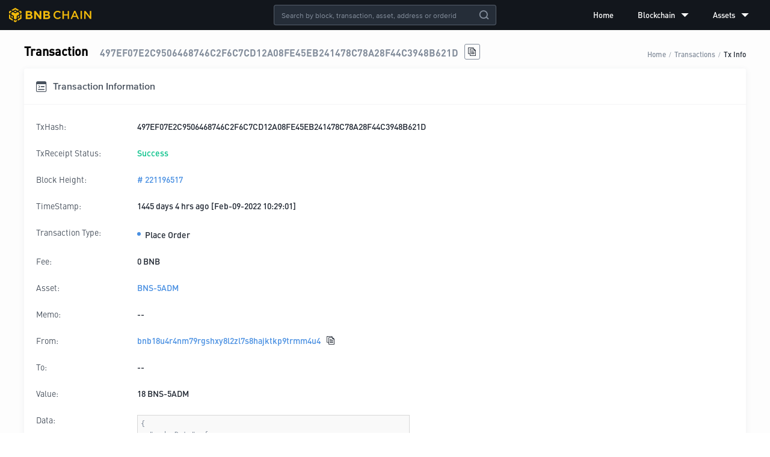

--- FILE ---
content_type: text/html; charset=utf-8
request_url: https://explorer.bnbchain.org/tx/497EF07E2C9506468746C2F6C7CD12A08FE45EB241478C78A28F44C3948B621D
body_size: 5974
content:
<!DOCTYPE html><html lang="en"><head><meta charSet="utf-8"/><meta name="viewport" content="width=device-width,initial-scale=1.0,maximum-scale=1.0,minimum-scale=1.0,user-scalable=no"/><meta name="description" content="BNB Beacon Chain Explorer"/><link rel="canonical" href="https://explorer.bnbchain.org/tx/497EF07E2C9506468746C2F6C7CD12A08FE45EB241478C78A28F44C3948B621D"/><meta name="keywords" content="BNB Chain,DEX,BNB Beacon Chain,Explorer,Decentralized Exchange,数字货币交易平台"/><meta name="robots" content="index,follow"/><link rel="shortcut icon" type="image/x-icon" href="https://static.bnbchain.org/explorer-ui/static/_next/static/media/favicon.b266c122.ico"/><title>Transaction Hash (TxHash): 497EF07E2C9506468746C2F6C7CD12A08FE45EB241478C78A28F44C3948B621D | BNB Beacon Chain</title><meta name="next-head-count" content="8"/><script nonce="Y2U5YWJmNDUtOWQwOS00ZGNhLThjZjUtZGE5YTBmODVhNjRk">(function (w, d, s, l, i) {
              w[l] = w[l] || [];
              w[l].push({ 'gtm.start': new Date().getTime(), event: 'gtm.js' });
              var f = d.getElementsByTagName(s)[0],
                j = d.createElement(s),
                dl = l != 'dataLayer' ? '&l=' + l : '';
              j.async = true;
              j.src =
                'https://www.googletagmanager.com/gtm.js?id=' +
                i +
                dl +
                (window.location.hostname === 'explorer.bnbchain.org'
                  ? '&gtm_auth=yNIE-L06jPH-rS5Wug7Dxg&gtm_preview=env-1&gtm_cookies_win=x'
                  : '&gtm_auth=nbvRy1iQiFBIlgDWE8wJUA&gtm_preview=env-4&gtm_cookies_win=x');
              f.parentNode.insertBefore(j, f);
            })(window, document, 'script', 'dataLayer', 'GTM-W9BVQXM');</script><style nonce="Y2U5YWJmNDUtOWQwOS00ZGNhLThjZjUtZGE5YTBmODVhNjRk">
          @font-face {
                  font-display: swap;
                  font-family: "DINPro-Bold";
                  src: url("https://static.bnbchain.org/explorer-ui/static/_next/static/media/fonts/DINPro-Bold/DINPro-Bold.woff2") format("woff2");
                }
@font-face {
                  font-display: swap;
                  font-family: "DINPro-Medium";
                  src: url("https://static.bnbchain.org/explorer-ui/static/_next/static/media/fonts/DINPro-Medium/DINPro-Medium.woff2") format("woff2");
                }
@font-face {
                  font-display: swap;
                  font-family: "DINPro-Regular";
                  src: url("https://static.bnbchain.org/explorer-ui/static/_next/static/media/fonts/DINPro-Regular/DINPro-Regular.woff2") format("woff2");
                }
@font-face {
                  font-display: swap;
                  font-family: "ProximaNova-Regular";
                  src: url("https://static.bnbchain.org/explorer-ui/static/_next/static/media/fonts/ProximaNova-Regular/ProximaNova-Regular.woff2") format("woff2");
                }
@font-face {
                  font-display: swap;
                  font-family: "ProximaNova-Semibold";
                  src: url("https://static.bnbchain.org/explorer-ui/static/_next/static/media/fonts/ProximaNova-Semibold/ProximaNova-Semibold.woff2") format("woff2");
                }
          </style><script nonce="Y2U5YWJmNDUtOWQwOS00ZGNhLThjZjUtZGE5YTBmODVhNjRk">(()=>{let e=document.documentElement;function t(){if(e.clientWidth>375){e.style.fontSize="16px";return}let t=e.clientWidth/23.4375;e.style.fontSize=`${t}px`}t(),window.addEventListener("resize",t),window.addEventListener("pageshow",function(e){e.persisted&&t()})})();</script><link data-next-font="" rel="preconnect" href="/" crossorigin="anonymous"/><link rel="preload" href="https://static.bnbchain.org/explorer-ui/static/_next/static/css/8118e93ee90ee5b9.css" as="style"/><link rel="stylesheet" href="https://static.bnbchain.org/explorer-ui/static/_next/static/css/8118e93ee90ee5b9.css" data-n-g=""/><noscript data-n-css=""></noscript><script defer="" nomodule="" src="https://static.bnbchain.org/explorer-ui/static/_next/static/chunks/polyfills-78c92fac7aa8fdd8.js"></script><script defer="" src="https://static.bnbchain.org/explorer-ui/static/_next/static/chunks/135.f55c1764610e0faf.js"></script><script src="https://static.bnbchain.org/explorer-ui/static/_next/static/chunks/webpack-c7c7c1f0ec3a99a2.js" defer=""></script><script src="https://static.bnbchain.org/explorer-ui/static/_next/static/chunks/framework-d7a250b195cfb158.js" defer=""></script><script src="https://static.bnbchain.org/explorer-ui/static/_next/static/chunks/main-9aef3ce350447779.js" defer=""></script><script src="https://static.bnbchain.org/explorer-ui/static/_next/static/chunks/pages/_app-01df4eaad6f5838c.js" defer=""></script><script src="https://static.bnbchain.org/explorer-ui/static/_next/static/chunks/631-7650fa2e2a87ba35.js" defer=""></script><script src="https://static.bnbchain.org/explorer-ui/static/_next/static/chunks/734-41c2668a7f8850ef.js" defer=""></script><script src="https://static.bnbchain.org/explorer-ui/static/_next/static/chunks/pages/tx/%5BtxHash%5D-4bb2add4716fd8c2.js" defer=""></script><script src="https://static.bnbchain.org/explorer-ui/static/_next/static/87af8a75fe7a60f343550d8282abca9d096f37b0/_buildManifest.js" defer=""></script><script src="https://static.bnbchain.org/explorer-ui/static/_next/static/87af8a75fe7a60f343550d8282abca9d096f37b0/_ssgManifest.js" defer=""></script><style data-styled="" data-styled-version="6.1.11" nonce="Y2U5YWJmNDUtOWQwOS00ZGNhLThjZjUtZGE5YTBmODVhNjRk">.gkbwJh{display:flex;}/*!sc*/
.fJiTLL{display:flex;justify-content:space-between;align-items:flex-end;margin-bottom:0.9375rem;}/*!sc*/
.hwABfU{display:flex;align-items:flex-end;flex-wrap:wrap;}/*!sc*/
.gYpRNm{display:flex;align-items:center;}/*!sc*/
.ZupGW{display:flex;justify-content:space-between;}/*!sc*/
.iUVUPx{display:flex;justify-content:space-between;align-items:center;}/*!sc*/
data-styled.g2[id="FlexBox__StyledFlexBox-sc-5djhuj-0"]{content:"gkbwJh,fJiTLL,hwABfU,gYpRNm,ZupGW,iUVUPx,"}/*!sc*/
.dMJQGt{flex:1;}/*!sc*/
data-styled.g3[id="FlexBox__FlexItem-sc-5djhuj-1"]{content:"dMJQGt,"}/*!sc*/
.eiKHXZ{text-align:center;height:1.5rem;cursor:pointer;}/*!sc*/
.eiKHXZ a{display:block;height:100%;}/*!sc*/
.eiKHXZ img{height:100%;}/*!sc*/
data-styled.g5[id="Logo__StyledLogo-sc-16yvtrd-0"]{content:"eiKHXZ,"}/*!sc*/
.gBQiNU .bnc-menu-submenu-title{font-family:DINPro-Medium;}/*!sc*/
.gBQiNU ul li.bnc-menu-item::after,.gBQiNU ul li.bnc-menu-submenu::after{display:none;}/*!sc*/
data-styled.g6[id="Menu__StyledBox-sc-5v6kic-0"]{content:"gBQiNU,"}/*!sc*/
.frPeud::before{content:'';display:inline-block;width:6px;border-radius:50%;height:6px;background-color:#4A90E2;margin-right:7px;}/*!sc*/
.frPeud span{vertical-align:middle;}/*!sc*/
data-styled.g22[id="Badge__Container-sc-vh9sqb-0"]{content:"frPeud,"}/*!sc*/
.jZJHJF{position:absolute;left:50%;transform:translateX(-50%);}/*!sc*/
data-styled.g23[id="GlobalSearch__Container-sc-za06xi-0"]{content:"jZJHJF,"}/*!sc*/
.hUESsR.bnc-input-search .bnc-input{line-height:normal;background:transparent;}/*!sc*/
.hUESsR.bnc-input-wrapper{color:#fff;background-color:#252d38;border-color:rgba(132, 142, 156, 0.5);font-size:0.75rem;font-family:ProximaNova-Regular;}/*!sc*/
.hUESsR.bnc-input-wrapper .bnc-input{caret-color:#f0b90b;}/*!sc*/
.hUESsR.bnc-input-wrapper.bnc-input-focus{border-color:#f0b90b;}/*!sc*/
.hUESsR.bnc-input-wrapper .bnc-input-clear-icon{color:#848e9c;}/*!sc*/
.hUESsR .bnc-btn:hover{opacity:0.8;}/*!sc*/
data-styled.g24[id="GlobalSearch__StyledSearch-sc-za06xi-1"]{content:"hUESsR,"}/*!sc*/
.ggqjQn{position:fixed;top:0;left:0;width:100%;display:flex;flex-direction:column;z-index:3;}/*!sc*/
data-styled.g26[id="Header__Container-sc-d95n5s-0"]{content:"ggqjQn,"}/*!sc*/
.Ijjyo{width:100%;height:50px;display:flex;justify-content:space-between;align-items:center;padding:0 15px;box-sizing:border-box;background-color:#12161c;}/*!sc*/
data-styled.g27[id="Header__StyledHeaderContainer-sc-d95n5s-1"]{content:"Ijjyo,"}/*!sc*/
.dkbwHu{flex-direction:column;min-height:100vh;max-width:100%;min-width:992px;background-color:#fdfdfd;}/*!sc*/
@media screen and (max-width: 992px){.dkbwHu{max-width:992px;min-width:320px;}}/*!sc*/
data-styled.g30[id="layout__Container-sc-bu78np-0"]{content:"dkbwHu,"}/*!sc*/
.hqWVit{margin:0 auto;max-width:1200px;padding:70px 16px 20px 16px;}/*!sc*/
@media screen and (max-width: 992px){.hqWVit{padding:4.125rem 0.9375rem 1rem 0.9375rem;max-width:750px;}}/*!sc*/
data-styled.g31[id="layout__Content-sc-bu78np-1"]{content:"hqWVit,"}/*!sc*/
.iHXFXC{display:flex;align-items:center;}/*!sc*/
.iHXFXC a,.iHXFXC a:visited{font-size:0.875rem;color:#48515d;}/*!sc*/
data-styled.g51[id="Navs__Nav-sc-19dqoxt-0"]{content:"iHXFXC,"}/*!sc*/
.cogKuZ >a{display:flex;justify-content:center;align-items:center;width:26px;height:26px;border-radius:100%;background:#212833;margin-right:6px;}/*!sc*/
.cogKuZ >a:last-of-type{margin:0;}/*!sc*/
.cogKuZ >a:hover{text-decoration:none;}/*!sc*/
.cogKuZ >a:hover .iconfont{color:#f0b90b;}/*!sc*/
data-styled.g52[id="SocialMedia__SocialMediaBox-sc-akzjk6-0"]{content:"cogKuZ,"}/*!sc*/
.ekMRgS{font-size:0.875rem;color:#848e9c;}/*!sc*/
data-styled.g53[id="SocialMedia__StyledIcon-sc-akzjk6-1"]{content:"ekMRgS,"}/*!sc*/
.kRehmP{display:flex;justify-content:center;align-items:center;height:50px;width:100%;background-color:#12161c;color:#848e9c;}/*!sc*/
data-styled.g54[id="pc__Footer-sc-1h4re1e-0"]{content:"kRehmP,"}/*!sc*/
.gJvCPR{flex:1;max-width:75rem;}/*!sc*/
data-styled.g55[id="pc__Container-sc-1h4re1e-1"]{content:"gJvCPR,"}/*!sc*/
.hmCSfF{font-size:0.875rem;margin-right:20px;}/*!sc*/
data-styled.g56[id="pc__Copyright-sc-1h4re1e-2"]{content:"hmCSfF,"}/*!sc*/
@media screen and (max-width: 992px){.iDaRse{display:none;}}/*!sc*/
data-styled.g59[id="Breadcrumb__StyledBreadcrumb-sc-g0cwug-0"]{content:"iDaRse,"}/*!sc*/
.ghiHrV{background-color:#fff;box-shadow:0px 2px 10px 0px rgba(90, 102, 124, 0.1);box-sizing:border-box;}/*!sc*/
data-styled.g60[id="ShadowBox__StyledShadowBox-sc-1x48rou-0"]{content:"ghiHrV,"}/*!sc*/
.gMbCKR{margin-bottom:0.625rem;border-radius:3px;}/*!sc*/
data-styled.g61[id="DetailCard__Card-sc-1gkkc4e-0"]{content:"gMbCKR,"}/*!sc*/
.dUOdZL{justify-content:space-between;align-items:center;height:3.75rem;font-size:1rem;box-sizing:border-box;color:#48515d;font-family:ProximaNova-Semibold;padding:0 1.25rem;}/*!sc*/
.dUOdZL i{margin-right:0.625rem;}/*!sc*/
.dUOdZL .toggle a{text-decoration:none;}/*!sc*/
.dUOdZL .toggle a:active i{color:#3375bb;}/*!sc*/
.dUOdZL .toggle i{margin:0;font-size:1rem;cursor:pointer;color:#4a90e2;}/*!sc*/
.dUOdZL .toggle i.icon-previous{margin-right:1.25rem;}/*!sc*/
.dUOdZL .toggle i.disabled{color:#848e9c;}/*!sc*/
@media screen and (max-width: 992px){.dUOdZL{padding:0 0.875rem;height:3.375rem;}}/*!sc*/
data-styled.g62[id="DetailCard__StyledTitle-sc-1gkkc4e-1"]{content:"dUOdZL,"}/*!sc*/
.epDHga{padding:1.25rem;font-family:DINPro-Medium;font-size:0.875rem;}/*!sc*/
@media screen and (max-width: 992px){.epDHga{padding:0.875rem;}}/*!sc*/
data-styled.g63[id="DetailCard__Body-sc-1gkkc4e-2"]{content:"epDHga,"}/*!sc*/
.ffapWa{margin-bottom:0.75rem;align-items:flex-start;font-size:0.875rem;line-height:1rem;padding:0.5rem 0;}/*!sc*/
.ffapWa a{word-break:break-all;}/*!sc*/
.ffapWa:last-child{margin-bottom:0;}/*!sc*/
data-styled.g64[id="DetailCard__Row-sc-1gkkc4e-3"]{content:"ffapWa,"}/*!sc*/
.iIeaSd{color:#48515d;flex:0 0 7.5rem;margin-right:0.5rem;font-family:DINPro-Regular;}/*!sc*/
data-styled.g65[id="DetailCard__Label-sc-1gkkc4e-4"]{content:"iIeaSd,"}/*!sc*/
.kYlFli{cursor:pointer;font-size:14px;width:24px;height:24px;border:1px solid #848e9c;border-radius:3px;display:flex;align-items:center;justify-content:center;margin-left:10px;}/*!sc*/
.kYlFli i{color:#212833;}/*!sc*/
.kYlFli:hover{opacity:0.6;}/*!sc*/
.gjXNUs{cursor:pointer;font-size:14px;width:24px;height:24px;border:1px solid #848e9c;border-radius:3px;display:flex;align-items:center;justify-content:center;margin-left:10px;border:0;padding:0;height:auto;width:auto;}/*!sc*/
.gjXNUs i{color:#212833;}/*!sc*/
.gjXNUs:hover{opacity:0.6;}/*!sc*/
data-styled.g76[id="CopyHelper__StyledIcon-sc-1s7w4mj-0"]{content:"kYlFli,gjXNUs,"}/*!sc*/
.eFzNCd{word-break:break-all;line-height:1.5;background-color:#f9f9f9;padding:5px;font-size:12px;font-family:ProximaNova-Semibold;color:#848e9c;border:1px solid #d8d8d8;}/*!sc*/
.eFzNCd pre{margin:0px;}/*!sc*/
.eFzNCd pre code{white-space:pre-wrap;}/*!sc*/
.eFzNCd .space{padding-left:12px;}/*!sc*/
data-styled.g77[id="SyntaxHighlight__StyledHl-sc-1kzdemh-0"]{content:"eFzNCd,"}/*!sc*/
.kRQpPE{flex:0 0 10rem;}/*!sc*/
@media screen and (max-width: 992px){.kRQpPE{flex:0 0 7.5rem;}}/*!sc*/
data-styled.g78[id="CardLabel-sc-rj9ndb-0"]{content:"kRQpPE,"}/*!sc*/
.isiWto h3{color:#000;font-family:DINPro-Medium;font-size:1.25rem;margin:0;margin-right:1.25rem;}/*!sc*/
.isiWto .sub-title{font-size:1rem;font-family:DINPro-Bold;color:#848e9c;word-break:break-all;}/*!sc*/
@media screen and (max-width: 992px){.isiWto .breadcrumb{display:none;}.isiWto .sub-title{font-size:0.875rem;}}/*!sc*/
data-styled.g86[id="detail__Container-sc-1vtzuvh-0"]{content:"isiWto,"}/*!sc*/
</style></head><body><div id="__next"><div class="FlexBox__StyledFlexBox-sc-5djhuj-0 gkbwJh layout__Container-sc-bu78np-0 dkbwHu"><div class="Header__Container-sc-d95n5s-0 ggqjQn"><header class="Header__StyledHeaderContainer-sc-d95n5s-1 Ijjyo"><div class="Logo__StyledLogo-sc-16yvtrd-0 eiKHXZ"><a href="/"><img src="https://static.bnbchain.org/explorer-ui/static/_next/static/media/logo.ce11eb52.svg" alt="logo"/></a></div><div class="GlobalSearch__Container-sc-za06xi-0 jZJHJF"><div class="bnc-input-wrapper bnc-input-mode-dark bnc-input-md bnc-input-affix bnc-input-search GlobalSearch__StyledSearch-sc-za06xi-1 hUESsR" style="width:370px"><input placeholder="Search by block, transaction, asset, address or orderid" filter="[object Object]" class="bnc-input" value=""/><i class="bnc-icon bi-delete bnc-input-clear-icon"></i><i class="bnc-icon bi-search-o bnc-input-search-btn"></i></div></div><div class="FlexBox__StyledFlexBox-sc-5djhuj-0 gkbwJh Menu__StyledBox-sc-5v6kic-0 gBQiNU"><ul style="background-color:transparent;width:100%" class="bnc-menu  bnc-menu-root bnc-menu-horizontal" role="menu" tabindex="0"><li class="bnc-menu-submenu bnc-menu-submenu-horizontal bnc-menu-overflowed-submenu" style="display:none" role="menuitem"><div class="bnc-menu-submenu-title" aria-expanded="false" aria-haspopup="true"><span>···</span><i class="bnc-menu-submenu-arrow"></i></div></li><li class="bnc-menu-item" role="menuitem"><a href="/">Home</a></li><li class="bnc-menu-submenu bnc-menu-submenu-horizontal bnc-menu-overflowed-submenu" style="display:none" role="menuitem"><div class="bnc-menu-submenu-title" aria-expanded="false" aria-haspopup="true"><span>···</span><i class="bnc-menu-submenu-arrow"></i></div></li><li class="bnc-menu-submenu bnc-menu-submenu-horizontal" role="menuitem"><div class="bnc-menu-submenu-title" aria-expanded="false" aria-haspopup="true">Blockchain<i class="bnc-icon bi-down"></i><i class="bnc-menu-submenu-arrow"></i></div></li><li class="bnc-menu-submenu bnc-menu-submenu-horizontal bnc-menu-overflowed-submenu" style="display:none" role="menuitem"><div class="bnc-menu-submenu-title" aria-expanded="false" aria-haspopup="true"><span>···</span><i class="bnc-menu-submenu-arrow"></i></div></li><li class="bnc-menu-submenu bnc-menu-submenu-horizontal" role="menuitem"><div class="bnc-menu-submenu-title" aria-expanded="false" aria-haspopup="true">Assets<i class="bnc-icon bi-down"></i><i class="bnc-menu-submenu-arrow"></i></div></li><li class="bnc-menu-submenu bnc-menu-submenu-horizontal bnc-menu-overflowed-submenu" style="visibility:hidden;position:absolute" role="menuitem"><div class="bnc-menu-submenu-title" aria-expanded="false" aria-haspopup="true"><span>···</span><i class="bnc-menu-submenu-arrow"></i></div></li></ul></div></header></div><div class="FlexBox__FlexItem-sc-5djhuj-1 dMJQGt"><main class="layout__Content-sc-bu78np-1 hqWVit"><div class="detail__Container-sc-1vtzuvh-0 isiWto"><div class="FlexBox__StyledFlexBox-sc-5djhuj-0 fJiTLL"><div class="FlexBox__StyledFlexBox-sc-5djhuj-0 hwABfU"><h3>Transaction</h3><span class="sub-title">497EF07E2C9506468746C2F6C7CD12A08FE45EB241478C78A28F44C3948B621D</span><i class="iconfont icon-copy CopyHelper__StyledIcon-sc-1s7w4mj-0 kYlFli"></i></div><div class="breadcrumb Breadcrumb__StyledBreadcrumb-sc-g0cwug-0 iDaRse breadcrumb"><span class="breadcrumb-item"><a href="/">Home</a></span><div class="breadcrumb-separator">/</div><span class="breadcrumb-item"><a href="/txs">Transactions</a></span><div class="breadcrumb-separator">/</div><span class="breadcrumb-item"><a href="/tx/497EF07E2C9506468746C2F6C7CD12A08FE45EB241478C78A28F44C3948B621D">Tx Info</a></span></div></div><div class="ShadowBox__StyledShadowBox-sc-1x48rou-0 ghiHrV DetailCard__Card-sc-1gkkc4e-0 gMbCKR"><div class="FlexBox__StyledFlexBox-sc-5djhuj-0 gkbwJh DetailCard__StyledTitle-sc-1gkkc4e-1 dUOdZL border-bottom"><div class="FlexBox__StyledFlexBox-sc-5djhuj-0 gYpRNm"><i style="font-size:1.125rem" class="iconfont icon-transaction "></i><span>Transaction Information</span></div></div><div class="DetailCard__Body-sc-1gkkc4e-2 epDHga"><div class="FlexBox__StyledFlexBox-sc-5djhuj-0 gkbwJh DetailCard__Row-sc-1gkkc4e-3 ffapWa primary-color"><span class="DetailCard__Label-sc-1gkkc4e-4 CardLabel-sc-rj9ndb-0 iIeaSd kRQpPE">TxHash:</span><div class="text-wrap">497EF07E2C9506468746C2F6C7CD12A08FE45EB241478C78A28F44C3948B621D</div></div><div class="FlexBox__StyledFlexBox-sc-5djhuj-0 gkbwJh DetailCard__Row-sc-1gkkc4e-3 ffapWa primary-color"><span class="DetailCard__Label-sc-1gkkc4e-4 CardLabel-sc-rj9ndb-0 iIeaSd kRQpPE">TxReceipt Status:</span><div class="text-wrap"><span class="success-color">Success</span></div></div><div class="FlexBox__StyledFlexBox-sc-5djhuj-0 gkbwJh DetailCard__Row-sc-1gkkc4e-3 ffapWa primary-color"><span class="DetailCard__Label-sc-1gkkc4e-4 CardLabel-sc-rj9ndb-0 iIeaSd kRQpPE">Block Height:</span><div><a href="/block/221196517"># <!-- -->221196517</a></div></div><div class="FlexBox__StyledFlexBox-sc-5djhuj-0 gkbwJh DetailCard__Row-sc-1gkkc4e-3 ffapWa primary-color"><span class="DetailCard__Label-sc-1gkkc4e-4 CardLabel-sc-rj9ndb-0 iIeaSd kRQpPE">TimeStamp:</span><div>1445 days 4 hrs ago [Feb-09-2022 10:29:01]</div></div><div class="FlexBox__StyledFlexBox-sc-5djhuj-0 gkbwJh DetailCard__Row-sc-1gkkc4e-3 ffapWa primary-color"><span class="DetailCard__Label-sc-1gkkc4e-4 CardLabel-sc-rj9ndb-0 iIeaSd kRQpPE">Transaction Type:</span><div class="Badge__Container-sc-vh9sqb-0 frPeud"><span><span>Place Order</span></span></div></div><div class="FlexBox__StyledFlexBox-sc-5djhuj-0 gkbwJh DetailCard__Row-sc-1gkkc4e-3 ffapWa primary-color"><span class="DetailCard__Label-sc-1gkkc4e-4 CardLabel-sc-rj9ndb-0 iIeaSd kRQpPE">Fee:</span><div>0 BNB</div></div><div class="FlexBox__StyledFlexBox-sc-5djhuj-0 gkbwJh DetailCard__Row-sc-1gkkc4e-3 ffapWa primary-color"><span class="DetailCard__Label-sc-1gkkc4e-4 CardLabel-sc-rj9ndb-0 iIeaSd kRQpPE">Asset:</span><div><a href="/asset/BNS-5ADM">BNS-5ADM</a></div></div><div class="FlexBox__StyledFlexBox-sc-5djhuj-0 gkbwJh DetailCard__Row-sc-1gkkc4e-3 ffapWa primary-color"><span class="DetailCard__Label-sc-1gkkc4e-4 CardLabel-sc-rj9ndb-0 iIeaSd kRQpPE">Memo:</span><span>--</span></div><div class="FlexBox__StyledFlexBox-sc-5djhuj-0 gkbwJh DetailCard__Row-sc-1gkkc4e-3 ffapWa primary-color"><span class="DetailCard__Label-sc-1gkkc4e-4 CardLabel-sc-rj9ndb-0 iIeaSd kRQpPE">From:</span><a href="/address/bnb18u4r4nm79rgshxy8l2zl7s8hajktkp9trmm4u4">bnb18u4r4nm79rgshxy8l2zl7s8hajktkp9trmm4u4</a><i class="iconfont icon-copy CopyHelper__StyledIcon-sc-1s7w4mj-0 gjXNUs"></i></div><div class="FlexBox__StyledFlexBox-sc-5djhuj-0 gkbwJh DetailCard__Row-sc-1gkkc4e-3 ffapWa primary-color"><span class="DetailCard__Label-sc-1gkkc4e-4 CardLabel-sc-rj9ndb-0 iIeaSd kRQpPE">To:</span><span>--</span></div><div class="FlexBox__StyledFlexBox-sc-5djhuj-0 gkbwJh DetailCard__Row-sc-1gkkc4e-3 ffapWa primary-color"><span class="DetailCard__Label-sc-1gkkc4e-4 CardLabel-sc-rj9ndb-0 iIeaSd kRQpPE">Value:</span><div>18 BNS-5ADM</div></div><div class="FlexBox__StyledFlexBox-sc-5djhuj-0 gkbwJh DetailCard__Row-sc-1gkkc4e-3 ffapWa primary-color"><span class="DetailCard__Label-sc-1gkkc4e-4 CardLabel-sc-rj9ndb-0 iIeaSd kRQpPE">Data:</span><div class="SyntaxHighlight__StyledHl-sc-1kzdemh-0 eFzNCd"><pre><code>{
  &quot;orderData&quot;: {
    &quot;symbol&quot;: &quot;BNS-5ADM_BNB&quot;,
    &quot;orderType&quot;: &quot;LIMIT&quot;,
    &quot;side&quot;: &quot;SELL&quot;,
    &quot;price&quot;: &quot;0.0009&quot;,
    &quot;quantity&quot;: &quot;20000&quot;,
    &quot;timeInForce&quot;: &quot;GTE&quot;,
    &quot;orderId&quot;: &quot;3F2A3ACF7E28D10B9887FA85FF40F7ECACBB04AB-21630&quot;
  }
}</code></pre></div></div></div></div></div></main></div><footer class="pc__Footer-sc-1h4re1e-0 kRehmP"><div class="FlexBox__StyledFlexBox-sc-5djhuj-0 ZupGW pc__Container-sc-1h4re1e-1 gJvCPR"><nav class="Navs__Nav-sc-19dqoxt-0 iHXFXC"></nav><div class="FlexBox__StyledFlexBox-sc-5djhuj-0 iUVUPx"><div class="pc__Copyright-sc-1h4re1e-2 hmCSfF">© 2018 - <!-- -->2026<!-- --> BNBChain.org. All rights reserved</div><div class="FlexBox__StyledFlexBox-sc-5djhuj-0 gkbwJh SocialMedia__SocialMediaBox-sc-akzjk6-0 cogKuZ"><a href="https://t.me/BNBChainCommunity" target="_blank" rel="noopener noreferrer"><i class="iconfont icon-telegram SocialMedia__StyledIcon-sc-akzjk6-1 ekMRgS"></i></a><a href="https://twitter.com/bnbchain" target="_blank" rel="noopener noreferrer"><i class="iconfont icon-twitter SocialMedia__StyledIcon-sc-akzjk6-1 ekMRgS"></i></a></div></div></div></footer></div></div><script id="__NEXT_DATA__" type="application/json" nonce="Y2U5YWJmNDUtOWQwOS00ZGNhLThjZjUtZGE5YTBmODVhNjRk">{"props":{"statusCode":200,"pageProps":{"initialProps":{},"initialState":{"common":{"isMobile":false,"kline":{},"klineQuery":{"symbol":"bnbusdt","interval":"1m","limit":"48"},"search":{"resultList":[]}},"home":{"chain":{},"updateTime":1744703607777,"blocks":[],"blockChanged":0,"txs":[],"txChanged":0},"blocks":{"list":[],"page":{"total":0,"pageSize":15,"current":1},"isLoadMoreEnd":false,"detail":[]},"txs":{"list":[],"page":{"current":1,"pageSize":15,"total":0},"filter":{"type":"","value":"","txType":"","startTime":"","endTime":""},"isLoadMoreEnd":false,"detail":{"txHash":"497EF07E2C9506468746C2F6C7CD12A08FE45EB241478C78A28F44C3948B621D","blockHeight":221196517,"txType":"NEW_ORDER","timeStamp":1644402541697,"fromAddr":"bnb18u4r4nm79rgshxy8l2zl7s8hajktkp9trmm4u4","value":"18 BNS-5ADM","txAsset":"BNS-5ADM","mappedTxAsset":"BNS-5ADM","txFee":"0 BNB","txAge":124862337,"orderId":"3F2A3ACF7E28D10B9887FA85FF40F7ECACBB04AB-21630","data":"{\"orderData\":{\"symbol\":\"BNS-5ADM_BNB\",\"orderType\":\"LIMIT\",\"side\":\"SELL\",\"price\":\"0.0009\",\"quantity\":\"20000\",\"timeInForce\":\"GTE\",\"orderId\":\"3F2A3ACF7E28D10B9887FA85FF40F7ECACBB04AB-21630\"}}","code":0,"log":"Msg 0: ","confirmBlocks":164157953,"memo":"","source":0,"hasChildren":0,"crossChainTxHash":"","quantity":false},"subTxs":{"isLoadMoreEnd":false,"list":[],"page":{"current":1}}},"assets":{"tokenType":"","list":[],"pagination":{"current":1,"pageSize":15,"total":0},"sorter":{},"detail":{},"isLoadMoreEnd":false,"holder":{"list":[],"pagination":{"current":1,"pageSize":15,"total":0},"filter":{"asset":"BNB"},"isLoadMoreEnd":false}},"address":{"addressAssets":{"balance":[],"address":""},"transferOutTxns":{"list":[],"page":{"current":1,"pageSize":10,"total":0}},"internalTxns":{"list":[],"page":{"current":1,"pageSize":10,"total":0}},"stakingRewards":{"list":[],"page":{"current":1,"pageSize":10,"total":0}}}}},"initialState":{"common":{"isMobile":false,"kline":{},"klineQuery":{"symbol":"bnbusdt","interval":"1m","limit":"48"},"search":{"resultList":[]}},"home":{"chain":{},"updateTime":1744703607777,"blocks":[],"blockChanged":0,"txs":[],"txChanged":0},"blocks":{"list":[],"page":{"total":0,"pageSize":15,"current":1},"isLoadMoreEnd":false,"detail":[]},"txs":{"list":[],"page":{"current":1,"pageSize":15,"total":0},"filter":{"type":"","value":"","txType":"","startTime":"","endTime":""},"isLoadMoreEnd":false,"detail":{"txHash":"497EF07E2C9506468746C2F6C7CD12A08FE45EB241478C78A28F44C3948B621D","blockHeight":221196517,"txType":"NEW_ORDER","timeStamp":1644402541697,"fromAddr":"bnb18u4r4nm79rgshxy8l2zl7s8hajktkp9trmm4u4","value":"18 BNS-5ADM","txAsset":"BNS-5ADM","mappedTxAsset":"BNS-5ADM","txFee":"0 BNB","txAge":124862337,"orderId":"3F2A3ACF7E28D10B9887FA85FF40F7ECACBB04AB-21630","data":"{\"orderData\":{\"symbol\":\"BNS-5ADM_BNB\",\"orderType\":\"LIMIT\",\"side\":\"SELL\",\"price\":\"0.0009\",\"quantity\":\"20000\",\"timeInForce\":\"GTE\",\"orderId\":\"3F2A3ACF7E28D10B9887FA85FF40F7ECACBB04AB-21630\"}}","code":0,"log":"Msg 0: ","confirmBlocks":164157953,"memo":"","source":0,"hasChildren":0,"crossChainTxHash":"","quantity":false},"subTxs":{"isLoadMoreEnd":false,"list":[],"page":{"current":1}}},"assets":{"tokenType":"","list":[],"pagination":{"current":1,"pageSize":15,"total":0},"sorter":{},"detail":{},"isLoadMoreEnd":false,"holder":{"list":[],"pagination":{"current":1,"pageSize":15,"total":0},"filter":{"asset":"BNB"},"isLoadMoreEnd":false}},"address":{"addressAssets":{"balance":[],"address":""},"transferOutTxns":{"list":[],"page":{"current":1,"pageSize":10,"total":0}},"internalTxns":{"list":[],"page":{"current":1,"pageSize":10,"total":0}},"stakingRewards":{"list":[],"page":{"current":1,"pageSize":10,"total":0}}}}},"page":"/tx/[txHash]","query":{"txHash":"497EF07E2C9506468746C2F6C7CD12A08FE45EB241478C78A28F44C3948B621D"},"buildId":"87af8a75fe7a60f343550d8282abca9d096f37b0","assetPrefix":"https://static.bnbchain.org/explorer-ui/static","runtimeConfig":{"NETWORK_TIME_OUT":10000,"REACT_APP_DEV":true,"SENTRY_DSN":"https://63c3f261cce14eb3aa4ce2bead50378e@sentry.io/1318627","SITE_DOMAIN":"https://explorer.bnbchain.org","WS_EXPLORER_URL":"wss://explorer.bnbchain.org/ws","WS_TRADE_URL":"wss://stream.binance.com:9443","ASSET_IMG_PREFIX":"https://static.binance.org","BSC_EXPLORER_URL":"https://www.bscscan.com","PEG_ACCOUNT":"bnb1v8vkkymvhe2sf7gd2092ujc6hweta38xadu2pj","SITE_ID":5,"assetPrefix":"https://static.bnbchain.org/explorer-ui/static","buildId":"87af8a75fe7a60f343550d8282abca9d096f37b0","buildEnv":"prod","nodeEnv":"production"},"isFallback":false,"dynamicIds":[21135],"gip":true,"appGip":true,"scriptLoader":[]}</script></body></html>